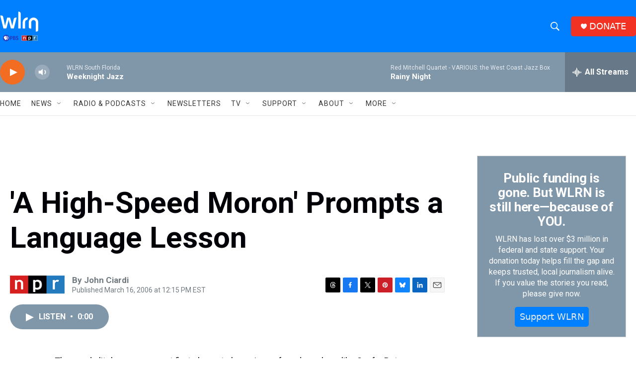

--- FILE ---
content_type: text/html; charset=utf-8
request_url: https://www.google.com/recaptcha/api2/aframe
body_size: 265
content:
<!DOCTYPE HTML><html><head><meta http-equiv="content-type" content="text/html; charset=UTF-8"></head><body><script nonce="XrcPs7cazKeN9g-HdU4bMA">/** Anti-fraud and anti-abuse applications only. See google.com/recaptcha */ try{var clients={'sodar':'https://pagead2.googlesyndication.com/pagead/sodar?'};window.addEventListener("message",function(a){try{if(a.source===window.parent){var b=JSON.parse(a.data);var c=clients[b['id']];if(c){var d=document.createElement('img');d.src=c+b['params']+'&rc='+(localStorage.getItem("rc::a")?sessionStorage.getItem("rc::b"):"");window.document.body.appendChild(d);sessionStorage.setItem("rc::e",parseInt(sessionStorage.getItem("rc::e")||0)+1);localStorage.setItem("rc::h",'1763521556121');}}}catch(b){}});window.parent.postMessage("_grecaptcha_ready", "*");}catch(b){}</script></body></html>